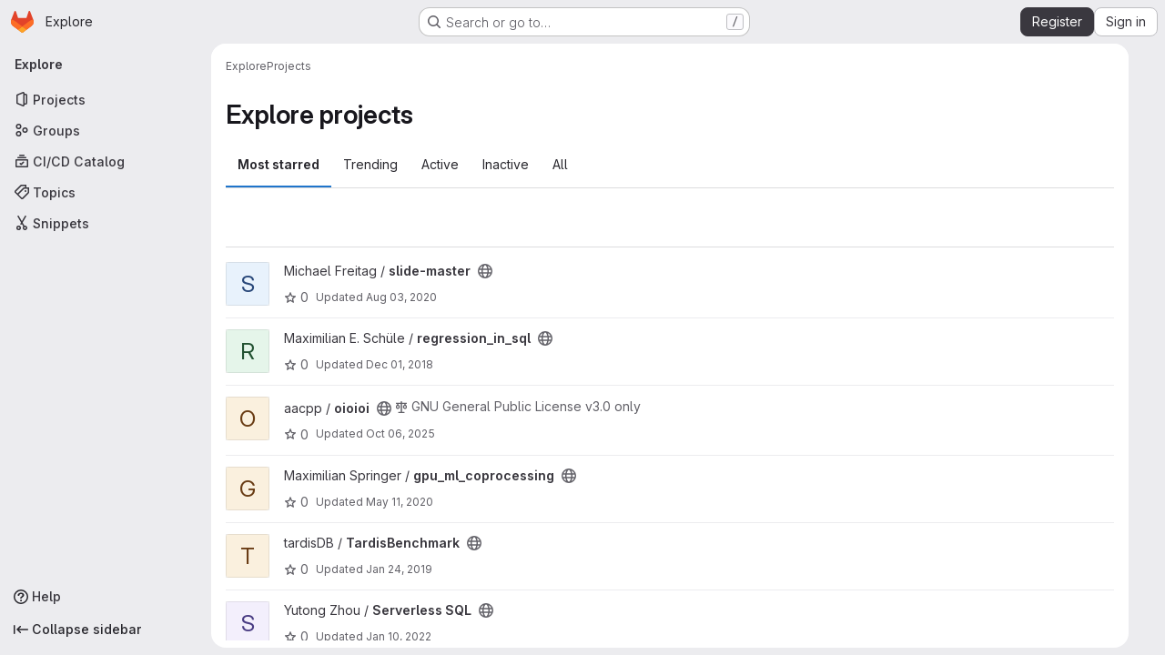

--- FILE ---
content_type: text/html; charset=utf-8
request_url: https://gitlab.db.in.tum.de/explore/projects/starred?archived=true&language=9&sort=created_asc
body_size: 10230
content:
<!DOCTYPE html>
<html class="gl-system ui-neutral with-top-bar with-header application-chrome page-with-panels with-gl-container-queries " lang="en">
<head prefix="og: http://ogp.me/ns#">
<meta charset="utf-8">
<meta content="IE=edge" http-equiv="X-UA-Compatible">
<meta content="width=device-width, initial-scale=1" name="viewport">
<title>Explore projects · GitLab</title>
<script>
//<![CDATA[
window.gon={};gon.api_version="v4";gon.default_avatar_url="https://gitlab.db.in.tum.de/assets/no_avatar-849f9c04a3a0d0cea2424ae97b27447dc64a7dbfae83c036c45b403392f0e8ba.png";gon.max_file_size=10;gon.asset_host=null;gon.webpack_public_path="/assets/webpack/";gon.relative_url_root="";gon.user_color_mode="gl-system";gon.user_color_scheme="white";gon.markdown_surround_selection=null;gon.markdown_automatic_lists=null;gon.markdown_maintain_indentation=null;gon.math_rendering_limits_enabled=true;gon.allow_immediate_namespaces_deletion=true;gon.recaptcha_api_server_url="https://www.recaptcha.net/recaptcha/api.js";gon.recaptcha_sitekey="";gon.gitlab_url="https://gitlab.db.in.tum.de";gon.promo_url="https://about.gitlab.com";gon.forum_url="https://forum.gitlab.com";gon.docs_url="https://docs.gitlab.com";gon.revision="7ad50626fc9";gon.feature_category="groups_and_projects";gon.gitlab_logo="/assets/gitlab_logo-2957169c8ef64c58616a1ac3f4fc626e8a35ce4eb3ed31bb0d873712f2a041a0.png";gon.secure=true;gon.sprite_icons="/assets/icons-4c8dcc4ae95b72054c5ab1467cf841cbe8c4717ac179b67e7e1f80a72d92038a.svg";gon.sprite_file_icons="/assets/file_icons/file_icons-90de312d3dbe794a19dee8aee171f184ff69ca9c9cf9fe37e8b254e84c3a1543.svg";gon.illustrations_path="/images/illustrations.svg";gon.emoji_sprites_css_path="/assets/emoji_sprites-bd26211944b9d072037ec97cb138f1a52cd03ef185cd38b8d1fcc963245199a1.css";gon.emoji_backend_version=4;gon.gridstack_css_path="/assets/lazy_bundles/gridstack-f42069e5c7b1542688660592b48f2cbd86e26b77030efd195d124dbd8fe64434.css";gon.test_env=false;gon.disable_animations=false;gon.suggested_label_colors={"#cc338b":"Magenta-pink","#dc143c":"Crimson","#c21e56":"Rose red","#cd5b45":"Dark coral","#ed9121":"Carrot orange","#eee600":"Titanium yellow","#009966":"Green-cyan","#8fbc8f":"Dark sea green","#6699cc":"Blue-gray","#e6e6fa":"Lavender","#9400d3":"Dark violet","#330066":"Deep violet","#36454f":"Charcoal grey","#808080":"Gray"};gon.first_day_of_week=0;gon.time_display_relative=true;gon.time_display_format=0;gon.ee=false;gon.jh=false;gon.dot_com=false;gon.uf_error_prefix="UF";gon.pat_prefix="glpat-";gon.keyboard_shortcuts_enabled=true;gon.broadcast_message_dismissal_path=null;gon.diagramsnet_url="https://embed.diagrams.net";gon.features={"uiForOrganizations":false,"organizationSwitching":false,"findAndReplace":false,"removeMonitorMetrics":true,"workItemViewForIssues":true,"newProjectCreationForm":false,"workItemsClientSideBoards":false,"glqlWorkItems":true,"glqlAggregation":false,"glqlTypescript":false,"paneledView":true,"archiveGroup":false,"accessibleLoadingButton":false,"projectStudioEnabled":true};
//]]>
</script>

<script>
//<![CDATA[
const root = document.documentElement;
if (window.matchMedia('(prefers-color-scheme: dark)').matches) {
  root.classList.add('gl-dark');
}

window.matchMedia('(prefers-color-scheme: dark)').addEventListener('change', (e) => {
  if (e.matches) {
    root.classList.add('gl-dark');
  } else {
    root.classList.remove('gl-dark');
  }
});

//]]>
</script>




<meta content="light dark" name="color-scheme">
<link rel="stylesheet" href="/assets/application-59ae9d4e7b7d01e8999df286773289ffa474123a7b129150e7e77fa443e2c2e4.css" media="(prefers-color-scheme: light)" />
<link rel="stylesheet" href="/assets/application_dark-18c1dccdcc67b178f5f5ced6b712949c6bf7c7c7232d218b2b630b7bb6a7c047.css" media="(prefers-color-scheme: dark)" />
<link rel="stylesheet" href="/assets/page_bundles/projects-5ff1d9a4f328199704b89fcdbf5501b932b19e481ac1139171ece972e7cf4c7f.css" /><link rel="stylesheet" href="/assets/page_bundles/commit_description-9e7efe20f0cef17d0606edabfad0418e9eb224aaeaa2dae32c817060fa60abcc.css" /><link rel="stylesheet" href="/assets/page_bundles/work_items-9f34e9e1785e95144a97edb25299b8dd0d2e641f7efb2d8b7bea3717104ed8f2.css" /><link rel="stylesheet" href="/assets/page_bundles/notes_shared-a4dff941637ebef2cf76105ce3c2b1b2cb2c523f2af7710be4e47d6892e03c41.css" />
<link rel="stylesheet" href="/assets/tailwind_cqs-de28f8d90ad9af296011cb3f71159cd95a46c3d2741eb02f3146ede54bf818ca.css" />


<link rel="stylesheet" href="/assets/fonts-deb7ad1d55ca77c0172d8538d53442af63604ff490c74acc2859db295c125bdb.css" />
<link rel="stylesheet" href="/assets/highlight/themes/white-9669e20d2bac0337d55977e9ba6cf7540fcbb9d11ec33b69e51bae1d72e40db3.css" media="(prefers-color-scheme: light)" />
<link rel="stylesheet" href="/assets/highlight/themes/dark-c73a404d1f019e02345db3f656cde81011d1ed7ae616045770ab85f7deac07d6.css" media="(prefers-color-scheme: dark)" />

<script src="/assets/webpack/runtime.2c23d346.bundle.js" defer="defer"></script>
<script src="/assets/webpack/main.cf3ff92e.chunk.js" defer="defer"></script>
<script src="/assets/webpack/tracker.4ac2efa2.chunk.js" defer="defer"></script>
<script>
//<![CDATA[
window.snowplowOptions = {"namespace":"gl","hostname":"gitlab.db.in.tum.de:443","postPath":"/-/collect_events","forceSecureTracker":true,"appId":"gitlab_sm"}

gl = window.gl || {};
gl.snowplowStandardContext = {"schema":"iglu:com.gitlab/gitlab_standard/jsonschema/1-1-7","data":{"environment":"self-managed","source":"gitlab-rails","correlation_id":"01KEK8K22A777WMW3J4WA1W5G5","plan":"free","extra":{},"user_id":null,"global_user_id":null,"user_type":null,"is_gitlab_team_member":null,"namespace_id":null,"ultimate_parent_namespace_id":null,"project_id":null,"feature_enabled_by_namespace_ids":null,"realm":"self-managed","deployment_type":"self-managed","instance_id":"df954583-77ba-43e9-b6c7-0bc2d65a6f62","unique_instance_id":"d05e659c-9c69-5dbc-8bf9-80179bfdcde7","host_name":"gitlab.db.in.tum.de","instance_version":"18.6.2","context_generated_at":"2026-01-10T07:13:10.439+01:00"}}
gl.snowplowPseudonymizedPageUrl = "https://gitlab.db.in.tum.de/explore/projects/starred?archived=masked_archived\u0026language=masked_language\u0026sort=masked_sort";
gl.maskedDefaultReferrerUrl = null;
gl.ga4MeasurementId = 'G-ENFH3X7M5Y';
gl.duoEvents = [];
gl.onlySendDuoEvents = true;


//]]>
</script>
<link rel="preload" href="/assets/application-59ae9d4e7b7d01e8999df286773289ffa474123a7b129150e7e77fa443e2c2e4.css" as="style" type="text/css">
<link rel="preload" href="/assets/highlight/themes/white-9669e20d2bac0337d55977e9ba6cf7540fcbb9d11ec33b69e51bae1d72e40db3.css" as="style" type="text/css">




<script src="/assets/webpack/commons-pages.groups.new-pages.import.gitlab_projects.new-pages.import.manifest.new-pages.projects.n-44c6c18e.b4d27aad.chunk.js" defer="defer"></script>
<script src="/assets/webpack/commons-pages.projects.feature_flags.edit-pages.projects.feature_flags.new-super_sidebar.e5aafe46.chunk.js" defer="defer"></script>
<script src="/assets/webpack/commons-pages.search.show-super_sidebar.7d2ba26f.chunk.js" defer="defer"></script>
<script src="/assets/webpack/super_sidebar.f8a8763b.chunk.js" defer="defer"></script>
<script src="/assets/webpack/commons-pages.admin.abuse_reports-pages.admin.abuse_reports.show-pages.admin.credentials-pages.admin-dde006c0.32075bec.chunk.js" defer="defer"></script>
<script src="/assets/webpack/commons-pages.admin.abuse_reports-pages.admin.abuse_reports.show-pages.admin.groups.index-pages.admi-2872c637.e3ce6637.chunk.js" defer="defer"></script>
<script src="/assets/webpack/commons-pages.admin.groups.index-pages.admin.projects.index-pages.dashboard.groups.index-pages.dashb-6a77819a.839ea14a.chunk.js" defer="defer"></script>
<script src="/assets/webpack/pages.explore.projects.866e49f7.chunk.js" defer="defer"></script>

<meta content="object" property="og:type">
<meta content="GitLab" property="og:site_name">
<meta content="Explore projects · GitLab" property="og:title">
<meta content="Chair for Database Systems" property="og:description">
<meta content="https://gitlab.db.in.tum.de/assets/twitter_card-570ddb06edf56a2312253c5872489847a0f385112ddbcd71ccfa1570febab5d2.jpg" property="og:image">
<meta content="64" property="og:image:width">
<meta content="64" property="og:image:height">
<meta content="https://gitlab.db.in.tum.de/explore/projects/starred?archived=true&amp;language=9&amp;sort=created_asc" property="og:url">
<meta content="summary" property="twitter:card">
<meta content="Explore projects · GitLab" property="twitter:title">
<meta content="Chair for Database Systems" property="twitter:description">
<meta content="https://gitlab.db.in.tum.de/assets/twitter_card-570ddb06edf56a2312253c5872489847a0f385112ddbcd71ccfa1570febab5d2.jpg" property="twitter:image">

<meta name="csrf-param" content="authenticity_token" />
<meta name="csrf-token" content="ohBxZ-0-LbzPquQMvq0j9OztsoCkQgFydnyM8RSYswH-h81jQA3VPzP1PH_wj9kwfQedFtk6rvVnr1B4dTvvbw" />
<meta name="csp-nonce" />
<meta name="action-cable-url" content="/-/cable" />
<link href="/-/manifest.json" rel="manifest">
<link rel="icon" type="image/png" href="/assets/favicon-72a2cad5025aa931d6ea56c3201d1f18e68a8cd39788c7c80d5b2b82aa5143ef.png" id="favicon" data-original-href="/assets/favicon-72a2cad5025aa931d6ea56c3201d1f18e68a8cd39788c7c80d5b2b82aa5143ef.png" />
<link rel="apple-touch-icon" type="image/x-icon" href="/assets/apple-touch-icon-b049d4bc0dd9626f31db825d61880737befc7835982586d015bded10b4435460.png" />
<link href="/search/opensearch.xml" rel="search" title="Search GitLab" type="application/opensearchdescription+xml">




<meta content="Chair for Database Systems" name="description">
<meta content="#ececef" name="theme-color">
</head>

<body class="tab-width-8 gl-browser-chrome gl-platform-mac " data-page="explore:projects:starred" data-project-studio-available="true" data-project-studio-enabled="true">
<div id="js-tooltips-container"></div>

<script>
//<![CDATA[
gl = window.gl || {};
gl.client = {"isChrome":true,"isMac":true};


//]]>
</script>


<header class="super-topbar js-super-topbar"></header>
<div class="layout-page page-with-super-sidebar">
<script>
//<![CDATA[
const outer = document.createElement('div');
outer.style.visibility = 'hidden';
outer.style.overflow = 'scroll';
document.body.appendChild(outer);
const inner = document.createElement('div');
outer.appendChild(inner);
const scrollbarWidth = outer.offsetWidth - inner.offsetWidth;
outer.parentNode.removeChild(outer);
document.documentElement.style.setProperty('--scrollbar-width', `${scrollbarWidth}px`);

//]]>
</script><aside class="js-super-sidebar super-sidebar super-sidebar-loading" data-command-palette="{}" data-force-desktop-expanded-sidebar="" data-is-saas="false" data-root-path="/" data-sidebar="{&quot;is_logged_in&quot;:false,&quot;compare_plans_url&quot;:&quot;https://about.gitlab.com/pricing&quot;,&quot;context_switcher_links&quot;:[{&quot;title&quot;:&quot;Explore&quot;,&quot;link&quot;:&quot;/explore&quot;,&quot;icon&quot;:&quot;compass&quot;}],&quot;current_menu_items&quot;:[{&quot;id&quot;:&quot;projects_menu&quot;,&quot;title&quot;:&quot;Projects&quot;,&quot;icon&quot;:&quot;project&quot;,&quot;avatar_shape&quot;:&quot;rect&quot;,&quot;link&quot;:&quot;/explore/projects/starred&quot;,&quot;is_active&quot;:true,&quot;items&quot;:[],&quot;separated&quot;:false},{&quot;id&quot;:&quot;groups_menu&quot;,&quot;title&quot;:&quot;Groups&quot;,&quot;icon&quot;:&quot;group&quot;,&quot;avatar_shape&quot;:&quot;rect&quot;,&quot;link&quot;:&quot;/explore/groups&quot;,&quot;is_active&quot;:false,&quot;items&quot;:[],&quot;separated&quot;:false},{&quot;id&quot;:&quot;catalog_menu&quot;,&quot;title&quot;:&quot;CI/CD Catalog&quot;,&quot;icon&quot;:&quot;catalog-checkmark&quot;,&quot;avatar_shape&quot;:&quot;rect&quot;,&quot;link&quot;:&quot;/explore/catalog&quot;,&quot;is_active&quot;:false,&quot;items&quot;:[],&quot;separated&quot;:false},{&quot;id&quot;:&quot;topics_menu&quot;,&quot;title&quot;:&quot;Topics&quot;,&quot;icon&quot;:&quot;labels&quot;,&quot;avatar_shape&quot;:&quot;rect&quot;,&quot;link&quot;:&quot;/explore/projects/topics&quot;,&quot;is_active&quot;:false,&quot;items&quot;:[],&quot;separated&quot;:false},{&quot;id&quot;:&quot;snippets_menu&quot;,&quot;title&quot;:&quot;Snippets&quot;,&quot;icon&quot;:&quot;snippet&quot;,&quot;avatar_shape&quot;:&quot;rect&quot;,&quot;link&quot;:&quot;/explore/snippets&quot;,&quot;is_active&quot;:false,&quot;items&quot;:[],&quot;separated&quot;:false}],&quot;current_context_header&quot;:&quot;Explore&quot;,&quot;support_path&quot;:&quot;https://about.gitlab.com/get-help/&quot;,&quot;docs_path&quot;:&quot;/help/docs&quot;,&quot;display_whats_new&quot;:false,&quot;show_version_check&quot;:null,&quot;search&quot;:{&quot;search_path&quot;:&quot;/search&quot;,&quot;issues_path&quot;:&quot;/dashboard/issues&quot;,&quot;mr_path&quot;:&quot;/dashboard/merge_requests&quot;,&quot;autocomplete_path&quot;:&quot;/search/autocomplete&quot;,&quot;settings_path&quot;:&quot;/search/settings&quot;,&quot;search_context&quot;:{&quot;for_snippets&quot;:null}},&quot;panel_type&quot;:&quot;explore&quot;,&quot;shortcut_links&quot;:[{&quot;title&quot;:&quot;Snippets&quot;,&quot;href&quot;:&quot;/explore/snippets&quot;,&quot;css_class&quot;:&quot;dashboard-shortcuts-snippets&quot;},{&quot;title&quot;:&quot;Groups&quot;,&quot;href&quot;:&quot;/explore/groups&quot;,&quot;css_class&quot;:&quot;dashboard-shortcuts-groups&quot;},{&quot;title&quot;:&quot;Projects&quot;,&quot;href&quot;:&quot;/explore/projects/starred&quot;,&quot;css_class&quot;:&quot;dashboard-shortcuts-projects&quot;}],&quot;terms&quot;:null,&quot;sign_in_visible&quot;:&quot;true&quot;,&quot;allow_signup&quot;:&quot;true&quot;,&quot;new_user_registration_path&quot;:&quot;/users/sign_up&quot;,&quot;sign_in_path&quot;:&quot;/users/sign_in?redirect_to_referer=yes&quot;}"></aside>


<div class="panels-container gl-flex gl-gap-3">
<div class="content-panels gl-flex-1 gl-w-full gl-flex gl-gap-3 gl-relative js-content-panels gl-@container/content-panels">
<div class="js-static-panel static-panel content-wrapper gl-relative paneled-view gl-flex-1 gl-overflow-y-auto gl-bg-default" id="static-panel-portal">
<div class="panel-header">
<div class="broadcast-wrapper">



</div>
<div class="top-bar-fixed container-fluid gl-rounded-t-lg gl-sticky gl-top-0 gl-left-0 gl-mx-0 gl-w-full" data-testid="top-bar">
<div class="top-bar-container gl-flex gl-items-center gl-gap-2">
<div class="gl-grow gl-basis-0 gl-flex gl-items-center gl-justify-start gl-gap-3">
<script type="application/ld+json">
{"@context":"https://schema.org","@type":"BreadcrumbList","itemListElement":[{"@type":"ListItem","position":1,"name":"Explore","item":"https://gitlab.db.in.tum.de/explore"},{"@type":"ListItem","position":2,"name":"Projects","item":"https://gitlab.db.in.tum.de/explore/projects/starred?archived=true\u0026language=9\u0026sort=created_asc"}]}


</script>
<div data-testid="breadcrumb-links" id="js-vue-page-breadcrumbs-wrapper">
<div data-breadcrumbs-json="[{&quot;text&quot;:&quot;Explore&quot;,&quot;href&quot;:&quot;/explore&quot;,&quot;avatarPath&quot;:null},{&quot;text&quot;:&quot;Projects&quot;,&quot;href&quot;:&quot;/explore/projects/starred?archived=true\u0026language=9\u0026sort=created_asc&quot;,&quot;avatarPath&quot;:null}]" id="js-vue-page-breadcrumbs"></div>
<div id="js-injected-page-breadcrumbs"></div>
<div id="js-page-breadcrumbs-extra"></div>
</div>


</div>

</div>
</div>

</div>
<div class="panel-content">
<div class="panel-content-inner js-static-panel-inner">
<div class="alert-wrapper alert-wrapper-top-space gl-flex gl-flex-col gl-gap-3 container-fluid container-limited">






















</div>

<div class="container-fluid container-limited ">
<main class="content gl-@container/panel" id="content-body">
<div id="js-drawer-container"></div>
<div class="flash-container flash-container-page sticky" data-testid="flash-container">
<div id="js-global-alerts"></div>
</div>





<div class="page-title-holder gl-flex gl-items-center" data-testid="explore-projects-title">
<h1 class="page-title gl-text-size-h-display">Explore projects</h1>
<div class="page-title-controls">
</div>
</div>

<div class="gl-flex">
<ul class="gl-flex gl-grow gl-border-none nav gl-tabs-nav" role="tablist"><li role="presentation" class="nav-item"><a data-event-tracking="click_tab_projects_explore" data-event-label="Most starred" role="tab" class="nav-link gl-tab-nav-item active gl-tab-nav-item-active" href="/explore/projects/starred">Most starred</a></li>
<li role="presentation" class="nav-item"><a data-event-tracking="click_tab_projects_explore" data-event-label="Trending" role="tab" class="nav-link gl-tab-nav-item" href="/explore/projects/trending">Trending</a></li>
<li role="presentation" class="nav-item"><a data-event-tracking="click_tab_projects_explore" data-event-label="Active" role="tab" class="nav-link gl-tab-nav-item" href="/explore/projects">Active</a></li>
<li role="presentation" class="nav-item"><a data-event-tracking="click_tab_projects_explore" data-event-label="Inactive" role="tab" class="nav-link gl-tab-nav-item" href="/explore/projects?archived=only">Inactive</a></li>
<li role="presentation" class="nav-item"><a data-event-tracking="click_tab_projects_explore" data-event-label="All" role="tab" class="nav-link gl-tab-nav-item" href="/explore/projects?archived=true">All</a></li>
</ul></div>
<div class="gl-py-5 gl-border-t gl-border-b" data-app-data="{&quot;initial_sort&quot;:&quot;created_asc&quot;,&quot;programming_languages&quot;:[{&quot;id&quot;:88,&quot;name&quot;:&quot;BibTeX&quot;,&quot;color&quot;:&quot;#778899&quot;,&quot;created_at&quot;:&quot;2023-01-18T13:26:37.772+01:00&quot;},{&quot;id&quot;:10,&quot;name&quot;:&quot;C&quot;,&quot;color&quot;:&quot;#555555&quot;,&quot;created_at&quot;:&quot;2018-10-22T11:22:59.797+02:00&quot;},{&quot;id&quot;:6,&quot;name&quot;:&quot;C++&quot;,&quot;color&quot;:&quot;#f34b7d&quot;,&quot;created_at&quot;:&quot;2018-10-22T09:23:40.346+02:00&quot;},{&quot;id&quot;:7,&quot;name&quot;:&quot;CMake&quot;,&quot;color&quot;:&quot;#e7efda&quot;,&quot;created_at&quot;:&quot;2018-10-22T09:23:40.358+02:00&quot;},{&quot;id&quot;:2,&quot;name&quot;:&quot;CSS&quot;,&quot;color&quot;:&quot;#563d7c&quot;,&quot;created_at&quot;:&quot;2018-10-22T08:17:16.566+02:00&quot;},{&quot;id&quot;:47,&quot;name&quot;:&quot;Dockerfile&quot;,&quot;color&quot;:&quot;#384d54&quot;,&quot;created_at&quot;:&quot;2019-05-23T09:30:41.748+02:00&quot;},{&quot;id&quot;:37,&quot;name&quot;:&quot;Go&quot;,&quot;color&quot;:&quot;#00ADD8&quot;,&quot;created_at&quot;:&quot;2018-12-18T23:59:01.050+01:00&quot;},{&quot;id&quot;:4,&quot;name&quot;:&quot;HTML&quot;,&quot;color&quot;:&quot;#e34c26&quot;,&quot;created_at&quot;:&quot;2018-10-22T08:17:16.590+02:00&quot;},{&quot;id&quot;:18,&quot;name&quot;:&quot;Java&quot;,&quot;color&quot;:&quot;#b07219&quot;,&quot;created_at&quot;:&quot;2018-10-26T14:51:51.179+02:00&quot;},{&quot;id&quot;:3,&quot;name&quot;:&quot;JavaScript&quot;,&quot;color&quot;:&quot;#f1e05a&quot;,&quot;created_at&quot;:&quot;2018-10-22T08:17:16.578+02:00&quot;},{&quot;id&quot;:25,&quot;name&quot;:&quot;Jupyter Notebook&quot;,&quot;color&quot;:&quot;#DA5B0B&quot;,&quot;created_at&quot;:&quot;2018-11-09T19:03:21.159+01:00&quot;},{&quot;id&quot;:14,&quot;name&quot;:&quot;Lex&quot;,&quot;color&quot;:&quot;#DBCA00&quot;,&quot;created_at&quot;:&quot;2018-10-23T12:33:40.300+02:00&quot;},{&quot;id&quot;:46,&quot;name&quot;:&quot;LLVM&quot;,&quot;color&quot;:&quot;#185619&quot;,&quot;created_at&quot;:&quot;2019-04-18T13:39:19.919+02:00&quot;},{&quot;id&quot;:12,&quot;name&quot;:&quot;Makefile&quot;,&quot;color&quot;:&quot;#427819&quot;,&quot;created_at&quot;:&quot;2018-10-22T11:54:45.404+02:00&quot;},{&quot;id&quot;:132,&quot;name&quot;:&quot;OpenCL&quot;,&quot;color&quot;:&quot;#ed2e2d&quot;,&quot;created_at&quot;:&quot;2025-06-10T02:17:04.274+02:00&quot;},{&quot;id&quot;:39,&quot;name&quot;:&quot;PLpgSQL&quot;,&quot;color&quot;:&quot;#a370b2&quot;,&quot;created_at&quot;:&quot;2019-01-30T21:27:19.677+01:00&quot;},{&quot;id&quot;:8,&quot;name&quot;:&quot;Python&quot;,&quot;color&quot;:&quot;#3572A5&quot;,&quot;created_at&quot;:&quot;2018-10-22T11:02:25.670+02:00&quot;},{&quot;id&quot;:28,&quot;name&quot;:&quot;R&quot;,&quot;color&quot;:&quot;#198CE7&quot;,&quot;created_at&quot;:&quot;2018-11-21T14:43:21.955+01:00&quot;},{&quot;id&quot;:30,&quot;name&quot;:&quot;Rust&quot;,&quot;color&quot;:&quot;#dea584&quot;,&quot;created_at&quot;:&quot;2018-12-04T14:47:04.072+01:00&quot;},{&quot;id&quot;:36,&quot;name&quot;:&quot;Scala&quot;,&quot;color&quot;:&quot;#c22d40&quot;,&quot;created_at&quot;:&quot;2018-12-13T09:54:05.196+01:00&quot;},{&quot;id&quot;:5,&quot;name&quot;:&quot;Shell&quot;,&quot;color&quot;:&quot;#89e051&quot;,&quot;created_at&quot;:&quot;2018-10-22T08:17:16.602+02:00&quot;},{&quot;id&quot;:9,&quot;name&quot;:&quot;TeX&quot;,&quot;color&quot;:&quot;#3D6117&quot;,&quot;created_at&quot;:&quot;2018-10-22T11:22:59.791+02:00&quot;},{&quot;id&quot;:87,&quot;name&quot;:&quot;TSX&quot;,&quot;color&quot;:&quot;#3178c6&quot;,&quot;created_at&quot;:&quot;2023-01-18T11:55:35.083+01:00&quot;},{&quot;id&quot;:1,&quot;name&quot;:&quot;TypeScript&quot;,&quot;color&quot;:&quot;#2b7489&quot;,&quot;created_at&quot;:&quot;2018-10-22T08:17:16.558+02:00&quot;},{&quot;id&quot;:15,&quot;name&quot;:&quot;Yacc&quot;,&quot;color&quot;:&quot;#4B6C4B&quot;,&quot;created_at&quot;:&quot;2018-10-23T12:33:40.312+02:00&quot;}],&quot;paths_to_exclude_sort_on&quot;:[&quot;/explore/projects/starred&quot;,&quot;/explore&quot;]}" id="js-projects-filtered-search-and-sort">
<div class="gl-h-7"></div>
</div>

<div class="js-projects-list-holder" data-testid="projects-list">
<ul class="projects-list gl-text-subtle gl-w-full gl-my-2 explore">
<li class="project-row">
<div class="project-cell gl-w-11">
<a class="project" href="/freitag/slide-master"><span class="gl-sr-only">
View slide-master project
</span>
<div aria-hidden="true" class="gl-avatar gl-avatar-s48  !gl-rounded-base gl-avatar-identicon gl-avatar-identicon-bg4">
S
</div>

</a></div>
<div class="project-cell @sm/panel:gl-flex gl-items-center !gl-align-middle">
<div class="project-details gl-pr-9 gl-sm-pr-0 gl-w-full gl-flex gl-flex-col" data-qa-project-name="slide-master" data-testid="project-content">
<div class="gl-flex gl-items-baseline gl-flex-wrap">
<h2 class="gl-text-base gl-leading-20 gl-my-0 gl-wrap-anywhere">
<a class="gl-text-default hover:gl-text-default gl-mr-3 js-prefetch-document" title="slide-master" href="/freitag/slide-master"><span class="namespace-name gl-font-normal">
Michael Freitag
/
</span>
<span class="project-name">slide-master</span>
</a></h2>
<button class="has-tooltip gl-border-0 gl-bg-transparent gl-p-0 gl-leading-0 gl-text-inherit gl-mr-2" data-container="body" data-placement="top" title="Public - The project can be accessed without any authentication." type="button" aria-label="Public - The project can be accessed without any authentication."><svg class="s16 gl-fill-icon-subtle" data-testid="earth-icon"><use href="/assets/icons-4c8dcc4ae95b72054c5ab1467cf841cbe8c4717ac179b67e7e1f80a72d92038a.svg#earth"></use></svg></button>
</div>

<div class="gl-flex gl-items-center gl-mt-3 @sm/panel:gl-flex !gl-align-middle @sm/panel:!gl-hidden">
<div class="controls gl-flex gl-items-center">

<a class="gl-flex gl-items-center !gl-text-inherit icon-wrapper has-tooltip stars" title="Stars" data-container="body" data-placement="top" href="/freitag/slide-master/-/starrers"><svg class="s14 gl-mr-2" data-testid="star-o-icon"><use href="/assets/icons-4c8dcc4ae95b72054c5ab1467cf841cbe8c4717ac179b67e7e1f80a72d92038a.svg#star-o"></use></svg>
0
</a></div>
<div class="updated-note gl-text-sm gl-ml-3 gl-sm-ml-0">
<span>
Updated
<time class="js-timeago" title="Aug 3, 2020 10:37am" datetime="2020-08-03T08:37:49Z" tabindex="0" aria-label="Aug 3, 2020 10:37am" data-toggle="tooltip" data-placement="top" data-container="body">Aug 03, 2020</time>
</span>
</div>

</div>
</div>
</div>
<div class="project-cell project-controls gl-text-subtle @sm/panel:gl-flex gl-items-center !gl-align-middle !gl-hidden @sm/panel:!gl-table-cell" data-testid="project_controls">
<div class="controls gl-flex gl-items-center gl-mb-2 gl-gap-4 !gl-pr-0 !gl-justify-end">

<a class="gl-flex gl-items-center !gl-text-inherit icon-wrapper has-tooltip stars" title="Stars" data-container="body" data-placement="top" aria-label="slide-master has 0 stars" href="/freitag/slide-master/-/starrers"><svg class="s14 gl-mr-2" data-testid="star-o-icon"><use href="/assets/icons-4c8dcc4ae95b72054c5ab1467cf841cbe8c4717ac179b67e7e1f80a72d92038a.svg#star-o"></use></svg>
0
</a><a class="gl-flex gl-items-center !gl-text-inherit icon-wrapper has-tooltip forks" title="Forks" data-container="body" data-placement="top" aria-label="slide-master has 0 forks" href="/freitag/slide-master/-/forks"><svg class="s14 gl-mr-2" data-testid="fork-icon"><use href="/assets/icons-4c8dcc4ae95b72054c5ab1467cf841cbe8c4717ac179b67e7e1f80a72d92038a.svg#fork"></use></svg>
0
</a><a class="gl-flex gl-items-center !gl-text-inherit icon-wrapper has-tooltip merge-requests" title="Merge requests" data-container="body" data-placement="top" aria-label="slide-master has 0 open merge requests" href="/freitag/slide-master/-/merge_requests"><svg class="s14 gl-mr-2" data-testid="merge-request-icon"><use href="/assets/icons-4c8dcc4ae95b72054c5ab1467cf841cbe8c4717ac179b67e7e1f80a72d92038a.svg#merge-request"></use></svg>
0
</a><a class="gl-flex gl-items-center !gl-text-inherit icon-wrapper has-tooltip issues" title="Issues" data-container="body" data-placement="top" aria-label="slide-master has 0 open issues" href="/freitag/slide-master/-/issues"><svg class="s14 gl-mr-2" data-testid="issue-type-issue-icon"><use href="/assets/icons-4c8dcc4ae95b72054c5ab1467cf841cbe8c4717ac179b67e7e1f80a72d92038a.svg#issue-type-issue"></use></svg>
0
</a>
</div>
<div class="updated-note gl-text-sm gl-whitespace-nowrap gl-justify-end">
<span>
Updated
<time class="js-timeago" title="Aug 3, 2020 10:37am" datetime="2020-08-03T08:37:49Z" tabindex="0" aria-label="Aug 3, 2020 10:37am" data-toggle="tooltip" data-placement="top" data-container="body">Aug 03, 2020</time>
</span>
</div>
</div>
</li>

<li class="project-row">
<div class="project-cell gl-w-11">
<a class="project" href="/MaxEmanuel/regression_in_sql"><span class="gl-sr-only">
View regression_in_sql project
</span>
<div aria-hidden="true" class="gl-avatar gl-avatar-s48  !gl-rounded-base gl-avatar-identicon gl-avatar-identicon-bg5">
R
</div>

</a></div>
<div class="project-cell @sm/panel:gl-flex gl-items-center !gl-align-middle">
<div class="project-details gl-pr-9 gl-sm-pr-0 gl-w-full gl-flex gl-flex-col" data-qa-project-name="regression_in_sql" data-testid="project-content">
<div class="gl-flex gl-items-baseline gl-flex-wrap">
<h2 class="gl-text-base gl-leading-20 gl-my-0 gl-wrap-anywhere">
<a class="gl-text-default hover:gl-text-default gl-mr-3 js-prefetch-document" title="regression_in_sql" href="/MaxEmanuel/regression_in_sql"><span class="namespace-name gl-font-normal">
Maximilian E. Schüle
/
</span>
<span class="project-name">regression_in_sql</span>
</a></h2>
<button class="has-tooltip gl-border-0 gl-bg-transparent gl-p-0 gl-leading-0 gl-text-inherit gl-mr-2" data-container="body" data-placement="top" title="Public - The project can be accessed without any authentication." type="button" aria-label="Public - The project can be accessed without any authentication."><svg class="s16 gl-fill-icon-subtle" data-testid="earth-icon"><use href="/assets/icons-4c8dcc4ae95b72054c5ab1467cf841cbe8c4717ac179b67e7e1f80a72d92038a.svg#earth"></use></svg></button>
</div>

<div class="gl-flex gl-items-center gl-mt-3 @sm/panel:gl-flex !gl-align-middle @sm/panel:!gl-hidden">
<div class="controls gl-flex gl-items-center">

<a class="gl-flex gl-items-center !gl-text-inherit icon-wrapper has-tooltip stars" title="Stars" data-container="body" data-placement="top" href="/MaxEmanuel/regression_in_sql/-/starrers"><svg class="s14 gl-mr-2" data-testid="star-o-icon"><use href="/assets/icons-4c8dcc4ae95b72054c5ab1467cf841cbe8c4717ac179b67e7e1f80a72d92038a.svg#star-o"></use></svg>
0
</a></div>
<div class="updated-note gl-text-sm gl-ml-3 gl-sm-ml-0">
<span>
Updated
<time class="js-timeago" title="Dec 1, 2018 6:41pm" datetime="2018-12-01T17:41:01Z" tabindex="0" aria-label="Dec 1, 2018 6:41pm" data-toggle="tooltip" data-placement="top" data-container="body">Dec 01, 2018</time>
</span>
</div>

</div>
</div>
</div>
<div class="project-cell project-controls gl-text-subtle @sm/panel:gl-flex gl-items-center !gl-align-middle !gl-hidden @sm/panel:!gl-table-cell" data-testid="project_controls">
<div class="controls gl-flex gl-items-center gl-mb-2 gl-gap-4 !gl-pr-0 !gl-justify-end">

<a class="gl-flex gl-items-center !gl-text-inherit icon-wrapper has-tooltip stars" title="Stars" data-container="body" data-placement="top" aria-label="regression_in_sql has 0 stars" href="/MaxEmanuel/regression_in_sql/-/starrers"><svg class="s14 gl-mr-2" data-testid="star-o-icon"><use href="/assets/icons-4c8dcc4ae95b72054c5ab1467cf841cbe8c4717ac179b67e7e1f80a72d92038a.svg#star-o"></use></svg>
0
</a><a class="gl-flex gl-items-center !gl-text-inherit icon-wrapper has-tooltip forks" title="Forks" data-container="body" data-placement="top" aria-label="regression_in_sql has 0 forks" href="/MaxEmanuel/regression_in_sql/-/forks"><svg class="s14 gl-mr-2" data-testid="fork-icon"><use href="/assets/icons-4c8dcc4ae95b72054c5ab1467cf841cbe8c4717ac179b67e7e1f80a72d92038a.svg#fork"></use></svg>
0
</a><a class="gl-flex gl-items-center !gl-text-inherit icon-wrapper has-tooltip merge-requests" title="Merge requests" data-container="body" data-placement="top" aria-label="regression_in_sql has 0 open merge requests" href="/MaxEmanuel/regression_in_sql/-/merge_requests"><svg class="s14 gl-mr-2" data-testid="merge-request-icon"><use href="/assets/icons-4c8dcc4ae95b72054c5ab1467cf841cbe8c4717ac179b67e7e1f80a72d92038a.svg#merge-request"></use></svg>
0
</a><a class="gl-flex gl-items-center !gl-text-inherit icon-wrapper has-tooltip issues" title="Issues" data-container="body" data-placement="top" aria-label="regression_in_sql has 0 open issues" href="/MaxEmanuel/regression_in_sql/-/issues"><svg class="s14 gl-mr-2" data-testid="issue-type-issue-icon"><use href="/assets/icons-4c8dcc4ae95b72054c5ab1467cf841cbe8c4717ac179b67e7e1f80a72d92038a.svg#issue-type-issue"></use></svg>
0
</a>
</div>
<div class="updated-note gl-text-sm gl-whitespace-nowrap gl-justify-end">
<span>
Updated
<time class="js-timeago" title="Dec 1, 2018 6:41pm" datetime="2018-12-01T17:41:01Z" tabindex="0" aria-label="Dec 1, 2018 6:41pm" data-toggle="tooltip" data-placement="top" data-container="body">Dec 01, 2018</time>
</span>
</div>
</div>
</li>

<li class="project-row">
<div class="project-cell gl-w-11">
<a class="project" href="/aacpp/oioioi"><span class="gl-sr-only">
View oioioi project
</span>
<div aria-hidden="true" class="gl-avatar gl-avatar-s48  !gl-rounded-base gl-avatar-identicon gl-avatar-identicon-bg6">
O
</div>

</a></div>
<div class="project-cell @sm/panel:gl-flex gl-items-center !gl-align-middle">
<div class="project-details gl-pr-9 gl-sm-pr-0 gl-w-full gl-flex gl-flex-col" data-qa-project-name="oioioi" data-testid="project-content">
<div class="gl-flex gl-items-baseline gl-flex-wrap">
<h2 class="gl-text-base gl-leading-20 gl-my-0 gl-wrap-anywhere">
<a class="gl-text-default hover:gl-text-default gl-mr-3 js-prefetch-document" title="oioioi" href="/aacpp/oioioi"><span class="namespace-name gl-font-normal">
aacpp
/
</span>
<span class="project-name">oioioi</span>
</a></h2>
<button class="has-tooltip gl-border-0 gl-bg-transparent gl-p-0 gl-leading-0 gl-text-inherit gl-mr-2" data-container="body" data-placement="top" title="Public - The project can be accessed without any authentication." type="button" aria-label="Public - The project can be accessed without any authentication."><svg class="s16 gl-fill-icon-subtle" data-testid="earth-icon"><use href="/assets/icons-4c8dcc4ae95b72054c5ab1467cf841cbe8c4717ac179b67e7e1f80a72d92038a.svg#earth"></use></svg></button>
<span class="gl-inline-flex gl-items-center gl-mr-3">
<svg class="s14 gl-mr-2" data-testid="scale-icon"><use href="/assets/icons-4c8dcc4ae95b72054c5ab1467cf841cbe8c4717ac179b67e7e1f80a72d92038a.svg#scale"></use></svg>
GNU General Public License v3.0 only
</span>
</div>

<div class="gl-flex gl-items-center gl-mt-3 @sm/panel:gl-flex !gl-align-middle @sm/panel:!gl-hidden">
<div class="controls gl-flex gl-items-center">

<a class="gl-flex gl-items-center !gl-text-inherit icon-wrapper has-tooltip stars" title="Stars" data-container="body" data-placement="top" href="/aacpp/oioioi/-/starrers"><svg class="s14 gl-mr-2" data-testid="star-o-icon"><use href="/assets/icons-4c8dcc4ae95b72054c5ab1467cf841cbe8c4717ac179b67e7e1f80a72d92038a.svg#star-o"></use></svg>
0
</a></div>
<div class="updated-note gl-text-sm gl-ml-3 gl-sm-ml-0">
<span>
Updated
<time class="js-timeago" title="Oct 6, 2025 7:58pm" datetime="2025-10-06T17:58:38Z" tabindex="0" aria-label="Oct 6, 2025 7:58pm" data-toggle="tooltip" data-placement="top" data-container="body">Oct 06, 2025</time>
</span>
</div>

</div>
</div>
</div>
<div class="project-cell project-controls gl-text-subtle @sm/panel:gl-flex gl-items-center !gl-align-middle !gl-hidden @sm/panel:!gl-table-cell" data-testid="project_controls">
<div class="controls gl-flex gl-items-center gl-mb-2 gl-gap-4 !gl-pr-0 !gl-justify-end">

<a class="gl-flex gl-items-center !gl-text-inherit icon-wrapper has-tooltip stars" title="Stars" data-container="body" data-placement="top" aria-label="oioioi has 0 stars" href="/aacpp/oioioi/-/starrers"><svg class="s14 gl-mr-2" data-testid="star-o-icon"><use href="/assets/icons-4c8dcc4ae95b72054c5ab1467cf841cbe8c4717ac179b67e7e1f80a72d92038a.svg#star-o"></use></svg>
0
</a><a class="gl-flex gl-items-center !gl-text-inherit icon-wrapper has-tooltip forks" title="Forks" data-container="body" data-placement="top" aria-label="oioioi has 0 forks" href="/aacpp/oioioi/-/forks"><svg class="s14 gl-mr-2" data-testid="fork-icon"><use href="/assets/icons-4c8dcc4ae95b72054c5ab1467cf841cbe8c4717ac179b67e7e1f80a72d92038a.svg#fork"></use></svg>
0
</a><a class="gl-flex gl-items-center !gl-text-inherit icon-wrapper has-tooltip merge-requests" title="Merge requests" data-container="body" data-placement="top" aria-label="oioioi has 0 open merge requests" href="/aacpp/oioioi/-/merge_requests"><svg class="s14 gl-mr-2" data-testid="merge-request-icon"><use href="/assets/icons-4c8dcc4ae95b72054c5ab1467cf841cbe8c4717ac179b67e7e1f80a72d92038a.svg#merge-request"></use></svg>
0
</a><a class="gl-flex gl-items-center !gl-text-inherit icon-wrapper has-tooltip issues" title="Issues" data-container="body" data-placement="top" aria-label="oioioi has 0 open issues" href="/aacpp/oioioi/-/issues"><svg class="s14 gl-mr-2" data-testid="issue-type-issue-icon"><use href="/assets/icons-4c8dcc4ae95b72054c5ab1467cf841cbe8c4717ac179b67e7e1f80a72d92038a.svg#issue-type-issue"></use></svg>
0
</a>
</div>
<div class="updated-note gl-text-sm gl-whitespace-nowrap gl-justify-end">
<span>
Updated
<time class="js-timeago" title="Oct 6, 2025 7:58pm" datetime="2025-10-06T17:58:38Z" tabindex="0" aria-label="Oct 6, 2025 7:58pm" data-toggle="tooltip" data-placement="top" data-container="body">Oct 06, 2025</time>
</span>
</div>
</div>
</li>

<li class="project-row">
<div class="project-cell gl-w-11">
<a class="project" href="/maxspringer/gpu_ml_coprocessing"><span class="gl-sr-only">
View gpu_ml_coprocessing project
</span>
<div aria-hidden="true" class="gl-avatar gl-avatar-s48  !gl-rounded-base gl-avatar-identicon gl-avatar-identicon-bg6">
G
</div>

</a></div>
<div class="project-cell @sm/panel:gl-flex gl-items-center !gl-align-middle">
<div class="project-details gl-pr-9 gl-sm-pr-0 gl-w-full gl-flex gl-flex-col" data-qa-project-name="gpu_ml_coprocessing" data-testid="project-content">
<div class="gl-flex gl-items-baseline gl-flex-wrap">
<h2 class="gl-text-base gl-leading-20 gl-my-0 gl-wrap-anywhere">
<a class="gl-text-default hover:gl-text-default gl-mr-3 js-prefetch-document" title="gpu_ml_coprocessing" href="/maxspringer/gpu_ml_coprocessing"><span class="namespace-name gl-font-normal">
Maximilian Springer
/
</span>
<span class="project-name">gpu_ml_coprocessing</span>
</a></h2>
<button class="has-tooltip gl-border-0 gl-bg-transparent gl-p-0 gl-leading-0 gl-text-inherit gl-mr-2" data-container="body" data-placement="top" title="Public - The project can be accessed without any authentication." type="button" aria-label="Public - The project can be accessed without any authentication."><svg class="s16 gl-fill-icon-subtle" data-testid="earth-icon"><use href="/assets/icons-4c8dcc4ae95b72054c5ab1467cf841cbe8c4717ac179b67e7e1f80a72d92038a.svg#earth"></use></svg></button>
</div>

<div class="gl-flex gl-items-center gl-mt-3 @sm/panel:gl-flex !gl-align-middle @sm/panel:!gl-hidden">
<div class="controls gl-flex gl-items-center">

<a class="gl-flex gl-items-center !gl-text-inherit icon-wrapper has-tooltip stars" title="Stars" data-container="body" data-placement="top" href="/maxspringer/gpu_ml_coprocessing/-/starrers"><svg class="s14 gl-mr-2" data-testid="star-o-icon"><use href="/assets/icons-4c8dcc4ae95b72054c5ab1467cf841cbe8c4717ac179b67e7e1f80a72d92038a.svg#star-o"></use></svg>
0
</a></div>
<div class="updated-note gl-text-sm gl-ml-3 gl-sm-ml-0">
<span>
Updated
<time class="js-timeago" title="May 11, 2020 10:14pm" datetime="2020-05-11T20:14:55Z" tabindex="0" aria-label="May 11, 2020 10:14pm" data-toggle="tooltip" data-placement="top" data-container="body">May 11, 2020</time>
</span>
</div>

</div>
</div>
</div>
<div class="project-cell project-controls gl-text-subtle @sm/panel:gl-flex gl-items-center !gl-align-middle !gl-hidden @sm/panel:!gl-table-cell" data-testid="project_controls">
<div class="controls gl-flex gl-items-center gl-mb-2 gl-gap-4 !gl-pr-0 !gl-justify-end">

<a class="gl-flex gl-items-center !gl-text-inherit icon-wrapper has-tooltip stars" title="Stars" data-container="body" data-placement="top" aria-label="gpu_ml_coprocessing has 0 stars" href="/maxspringer/gpu_ml_coprocessing/-/starrers"><svg class="s14 gl-mr-2" data-testid="star-o-icon"><use href="/assets/icons-4c8dcc4ae95b72054c5ab1467cf841cbe8c4717ac179b67e7e1f80a72d92038a.svg#star-o"></use></svg>
0
</a><a class="gl-flex gl-items-center !gl-text-inherit icon-wrapper has-tooltip forks" title="Forks" data-container="body" data-placement="top" aria-label="gpu_ml_coprocessing has 1 fork" href="/maxspringer/gpu_ml_coprocessing/-/forks"><svg class="s14 gl-mr-2" data-testid="fork-icon"><use href="/assets/icons-4c8dcc4ae95b72054c5ab1467cf841cbe8c4717ac179b67e7e1f80a72d92038a.svg#fork"></use></svg>
1
</a><a class="gl-flex gl-items-center !gl-text-inherit icon-wrapper has-tooltip merge-requests" title="Merge requests" data-container="body" data-placement="top" aria-label="gpu_ml_coprocessing has 0 open merge requests" href="/maxspringer/gpu_ml_coprocessing/-/merge_requests"><svg class="s14 gl-mr-2" data-testid="merge-request-icon"><use href="/assets/icons-4c8dcc4ae95b72054c5ab1467cf841cbe8c4717ac179b67e7e1f80a72d92038a.svg#merge-request"></use></svg>
0
</a><a class="gl-flex gl-items-center !gl-text-inherit icon-wrapper has-tooltip issues" title="Issues" data-container="body" data-placement="top" aria-label="gpu_ml_coprocessing has 0 open issues" href="/maxspringer/gpu_ml_coprocessing/-/issues"><svg class="s14 gl-mr-2" data-testid="issue-type-issue-icon"><use href="/assets/icons-4c8dcc4ae95b72054c5ab1467cf841cbe8c4717ac179b67e7e1f80a72d92038a.svg#issue-type-issue"></use></svg>
0
</a>
</div>
<div class="updated-note gl-text-sm gl-whitespace-nowrap gl-justify-end">
<span>
Updated
<time class="js-timeago" title="May 11, 2020 10:14pm" datetime="2020-05-11T20:14:55Z" tabindex="0" aria-label="May 11, 2020 10:14pm" data-toggle="tooltip" data-placement="top" data-container="body">May 11, 2020</time>
</span>
</div>
</div>
</li>

<li class="project-row">
<div class="project-cell gl-w-11">
<a class="project" href="/tardisDB/TardisBenchmark"><span class="gl-sr-only">
View TardisBenchmark project
</span>
<div aria-hidden="true" class="gl-avatar gl-avatar-s48  !gl-rounded-base gl-avatar-identicon gl-avatar-identicon-bg6">
T
</div>

</a></div>
<div class="project-cell @sm/panel:gl-flex gl-items-center !gl-align-middle">
<div class="project-details gl-pr-9 gl-sm-pr-0 gl-w-full gl-flex gl-flex-col" data-qa-project-name="TardisBenchmark" data-testid="project-content">
<div class="gl-flex gl-items-baseline gl-flex-wrap">
<h2 class="gl-text-base gl-leading-20 gl-my-0 gl-wrap-anywhere">
<a class="gl-text-default hover:gl-text-default gl-mr-3 js-prefetch-document" title="TardisBenchmark" href="/tardisDB/TardisBenchmark"><span class="namespace-name gl-font-normal">
tardisDB
/
</span>
<span class="project-name">TardisBenchmark</span>
</a></h2>
<button class="has-tooltip gl-border-0 gl-bg-transparent gl-p-0 gl-leading-0 gl-text-inherit gl-mr-2" data-container="body" data-placement="top" title="Public - The project can be accessed without any authentication." type="button" aria-label="Public - The project can be accessed without any authentication."><svg class="s16 gl-fill-icon-subtle" data-testid="earth-icon"><use href="/assets/icons-4c8dcc4ae95b72054c5ab1467cf841cbe8c4717ac179b67e7e1f80a72d92038a.svg#earth"></use></svg></button>
</div>

<div class="gl-flex gl-items-center gl-mt-3 @sm/panel:gl-flex !gl-align-middle @sm/panel:!gl-hidden">
<div class="controls gl-flex gl-items-center">

<a class="gl-flex gl-items-center !gl-text-inherit icon-wrapper has-tooltip stars" title="Stars" data-container="body" data-placement="top" href="/tardisDB/TardisBenchmark/-/starrers"><svg class="s14 gl-mr-2" data-testid="star-o-icon"><use href="/assets/icons-4c8dcc4ae95b72054c5ab1467cf841cbe8c4717ac179b67e7e1f80a72d92038a.svg#star-o"></use></svg>
0
</a></div>
<div class="updated-note gl-text-sm gl-ml-3 gl-sm-ml-0">
<span>
Updated
<time class="js-timeago" title="Jan 24, 2019 5:39pm" datetime="2019-01-24T16:39:52Z" tabindex="0" aria-label="Jan 24, 2019 5:39pm" data-toggle="tooltip" data-placement="top" data-container="body">Jan 24, 2019</time>
</span>
</div>

</div>
</div>
</div>
<div class="project-cell project-controls gl-text-subtle @sm/panel:gl-flex gl-items-center !gl-align-middle !gl-hidden @sm/panel:!gl-table-cell" data-testid="project_controls">
<div class="controls gl-flex gl-items-center gl-mb-2 gl-gap-4 !gl-pr-0 !gl-justify-end">

<a class="gl-flex gl-items-center !gl-text-inherit icon-wrapper has-tooltip stars" title="Stars" data-container="body" data-placement="top" aria-label="TardisBenchmark has 0 stars" href="/tardisDB/TardisBenchmark/-/starrers"><svg class="s14 gl-mr-2" data-testid="star-o-icon"><use href="/assets/icons-4c8dcc4ae95b72054c5ab1467cf841cbe8c4717ac179b67e7e1f80a72d92038a.svg#star-o"></use></svg>
0
</a><a class="gl-flex gl-items-center !gl-text-inherit icon-wrapper has-tooltip forks" title="Forks" data-container="body" data-placement="top" aria-label="TardisBenchmark has 0 forks" href="/tardisDB/TardisBenchmark/-/forks"><svg class="s14 gl-mr-2" data-testid="fork-icon"><use href="/assets/icons-4c8dcc4ae95b72054c5ab1467cf841cbe8c4717ac179b67e7e1f80a72d92038a.svg#fork"></use></svg>
0
</a><a class="gl-flex gl-items-center !gl-text-inherit icon-wrapper has-tooltip merge-requests" title="Merge requests" data-container="body" data-placement="top" aria-label="TardisBenchmark has 0 open merge requests" href="/tardisDB/TardisBenchmark/-/merge_requests"><svg class="s14 gl-mr-2" data-testid="merge-request-icon"><use href="/assets/icons-4c8dcc4ae95b72054c5ab1467cf841cbe8c4717ac179b67e7e1f80a72d92038a.svg#merge-request"></use></svg>
0
</a><a class="gl-flex gl-items-center !gl-text-inherit icon-wrapper has-tooltip issues" title="Issues" data-container="body" data-placement="top" aria-label="TardisBenchmark has 0 open issues" href="/tardisDB/TardisBenchmark/-/issues"><svg class="s14 gl-mr-2" data-testid="issue-type-issue-icon"><use href="/assets/icons-4c8dcc4ae95b72054c5ab1467cf841cbe8c4717ac179b67e7e1f80a72d92038a.svg#issue-type-issue"></use></svg>
0
</a>
</div>
<div class="updated-note gl-text-sm gl-whitespace-nowrap gl-justify-end">
<span>
Updated
<time class="js-timeago" title="Jan 24, 2019 5:39pm" datetime="2019-01-24T16:39:52Z" tabindex="0" aria-label="Jan 24, 2019 5:39pm" data-toggle="tooltip" data-placement="top" data-container="body">Jan 24, 2019</time>
</span>
</div>
</div>
</li>

<li class="project-row">
<div class="project-cell gl-w-11">
<a class="project" href="/yutong/serverless-sql"><span class="gl-sr-only">
View Serverless SQL project
</span>
<div aria-hidden="true" class="gl-avatar gl-avatar-s48  !gl-rounded-base gl-avatar-identicon gl-avatar-identicon-bg2">
S
</div>

</a></div>
<div class="project-cell @sm/panel:gl-flex gl-items-center !gl-align-middle">
<div class="project-details gl-pr-9 gl-sm-pr-0 gl-w-full gl-flex gl-flex-col" data-qa-project-name="Serverless SQL" data-testid="project-content">
<div class="gl-flex gl-items-baseline gl-flex-wrap">
<h2 class="gl-text-base gl-leading-20 gl-my-0 gl-wrap-anywhere">
<a class="gl-text-default hover:gl-text-default gl-mr-3 js-prefetch-document" title="Serverless SQL" href="/yutong/serverless-sql"><span class="namespace-name gl-font-normal">
Yutong Zhou
/
</span>
<span class="project-name">Serverless SQL</span>
</a></h2>
<button class="has-tooltip gl-border-0 gl-bg-transparent gl-p-0 gl-leading-0 gl-text-inherit gl-mr-2" data-container="body" data-placement="top" title="Public - The project can be accessed without any authentication." type="button" aria-label="Public - The project can be accessed without any authentication."><svg class="s16 gl-fill-icon-subtle" data-testid="earth-icon"><use href="/assets/icons-4c8dcc4ae95b72054c5ab1467cf841cbe8c4717ac179b67e7e1f80a72d92038a.svg#earth"></use></svg></button>
</div>

<div class="gl-flex gl-items-center gl-mt-3 @sm/panel:gl-flex !gl-align-middle @sm/panel:!gl-hidden">
<div class="controls gl-flex gl-items-center">

<a class="gl-flex gl-items-center !gl-text-inherit icon-wrapper has-tooltip stars" title="Stars" data-container="body" data-placement="top" href="/yutong/serverless-sql/-/starrers"><svg class="s14 gl-mr-2" data-testid="star-o-icon"><use href="/assets/icons-4c8dcc4ae95b72054c5ab1467cf841cbe8c4717ac179b67e7e1f80a72d92038a.svg#star-o"></use></svg>
0
</a></div>
<div class="updated-note gl-text-sm gl-ml-3 gl-sm-ml-0">
<span>
Updated
<time class="js-timeago" title="Jan 10, 2022 11:21am" datetime="2022-01-10T10:21:10Z" tabindex="0" aria-label="Jan 10, 2022 11:21am" data-toggle="tooltip" data-placement="top" data-container="body">Jan 10, 2022</time>
</span>
</div>

</div>
</div>
</div>
<div class="project-cell project-controls gl-text-subtle @sm/panel:gl-flex gl-items-center !gl-align-middle !gl-hidden @sm/panel:!gl-table-cell" data-testid="project_controls">
<div class="controls gl-flex gl-items-center gl-mb-2 gl-gap-4 !gl-pr-0 !gl-justify-end">

<a class="gl-flex gl-items-center !gl-text-inherit icon-wrapper has-tooltip stars" title="Stars" data-container="body" data-placement="top" aria-label="Serverless SQL has 0 stars" href="/yutong/serverless-sql/-/starrers"><svg class="s14 gl-mr-2" data-testid="star-o-icon"><use href="/assets/icons-4c8dcc4ae95b72054c5ab1467cf841cbe8c4717ac179b67e7e1f80a72d92038a.svg#star-o"></use></svg>
0
</a><a class="gl-flex gl-items-center !gl-text-inherit icon-wrapper has-tooltip forks" title="Forks" data-container="body" data-placement="top" aria-label="Serverless SQL has 0 forks" href="/yutong/serverless-sql/-/forks"><svg class="s14 gl-mr-2" data-testid="fork-icon"><use href="/assets/icons-4c8dcc4ae95b72054c5ab1467cf841cbe8c4717ac179b67e7e1f80a72d92038a.svg#fork"></use></svg>
0
</a><a class="gl-flex gl-items-center !gl-text-inherit icon-wrapper has-tooltip merge-requests" title="Merge requests" data-container="body" data-placement="top" aria-label="Serverless SQL has 0 open merge requests" href="/yutong/serverless-sql/-/merge_requests"><svg class="s14 gl-mr-2" data-testid="merge-request-icon"><use href="/assets/icons-4c8dcc4ae95b72054c5ab1467cf841cbe8c4717ac179b67e7e1f80a72d92038a.svg#merge-request"></use></svg>
0
</a><a class="gl-flex gl-items-center !gl-text-inherit icon-wrapper has-tooltip issues" title="Issues" data-container="body" data-placement="top" aria-label="Serverless SQL has 0 open issues" href="/yutong/serverless-sql/-/issues"><svg class="s14 gl-mr-2" data-testid="issue-type-issue-icon"><use href="/assets/icons-4c8dcc4ae95b72054c5ab1467cf841cbe8c4717ac179b67e7e1f80a72d92038a.svg#issue-type-issue"></use></svg>
0
</a>
</div>
<div class="updated-note gl-text-sm gl-whitespace-nowrap gl-justify-end">
<span>
Updated
<time class="js-timeago" title="Jan 10, 2022 11:21am" datetime="2022-01-10T10:21:10Z" tabindex="0" aria-label="Jan 10, 2022 11:21am" data-toggle="tooltip" data-placement="top" data-container="body">Jan 10, 2022</time>
</span>
</div>
</div>
</li>

<li class="project-row">
<div class="project-cell gl-w-11">
<a class="project" href="/ila/grace"><span class="gl-sr-only">
View grace project
</span>
<div aria-hidden="true" class="gl-avatar gl-avatar-s48  !gl-rounded-base gl-avatar-identicon gl-avatar-identicon-bg3">
G
</div>

</a></div>
<div class="project-cell">
<div class="project-details gl-pr-9 gl-sm-pr-0 gl-w-full gl-flex gl-flex-col" data-qa-project-name="grace" data-testid="project-content">
<div class="gl-flex gl-items-baseline gl-flex-wrap">
<h2 class="gl-text-base gl-leading-20 gl-my-0 gl-wrap-anywhere">
<a class="gl-text-default hover:gl-text-default gl-mr-3 js-prefetch-document" title="grace" href="/ila/grace"><span class="namespace-name gl-font-normal">
Ilaria
/
</span>
<span class="project-name">grace</span>
</a></h2>
<button class="has-tooltip gl-border-0 gl-bg-transparent gl-p-0 gl-leading-0 gl-text-inherit gl-mr-2" data-container="body" data-placement="top" title="Public - The project can be accessed without any authentication." type="button" aria-label="Public - The project can be accessed without any authentication."><svg class="s16 gl-fill-icon-subtle" data-testid="earth-icon"><use href="/assets/icons-4c8dcc4ae95b72054c5ab1467cf841cbe8c4717ac179b67e7e1f80a72d92038a.svg#earth"></use></svg></button>
</div>
<div class="description gl-hidden gl-overflow-hidden gl-mr-3 gl-mt-2 gl-text-sm @sm/panel:gl-block">
<p data-sourcepos="1:1-1:19" dir="auto">A hash table thingy</p>
</div>

<div class="gl-flex gl-items-center gl-mt-3 @sm/panel:!gl-hidden">
<div class="controls gl-flex gl-items-center">

<a class="gl-flex gl-items-center !gl-text-inherit icon-wrapper has-tooltip stars" title="Stars" data-container="body" data-placement="top" href="/ila/grace/-/starrers"><svg class="s14 gl-mr-2" data-testid="star-o-icon"><use href="/assets/icons-4c8dcc4ae95b72054c5ab1467cf841cbe8c4717ac179b67e7e1f80a72d92038a.svg#star-o"></use></svg>
0
</a></div>
<div class="updated-note gl-text-sm gl-ml-3 gl-sm-ml-0">
<span>
Updated
<time class="js-timeago" title="Jul 8, 2022 12:57pm" datetime="2022-07-08T10:57:47Z" tabindex="0" aria-label="Jul 8, 2022 12:57pm" data-toggle="tooltip" data-placement="top" data-container="body">Jul 08, 2022</time>
</span>
</div>

</div>
</div>
</div>
<div class="project-cell project-controls gl-text-subtle !gl-hidden @sm/panel:!gl-table-cell" data-testid="project_controls">
<div class="controls gl-flex gl-items-center gl-mb-2 gl-gap-4 !gl-pr-0 !gl-justify-end">

<a class="gl-flex gl-items-center !gl-text-inherit icon-wrapper has-tooltip stars" title="Stars" data-container="body" data-placement="top" aria-label="grace has 0 stars" href="/ila/grace/-/starrers"><svg class="s14 gl-mr-2" data-testid="star-o-icon"><use href="/assets/icons-4c8dcc4ae95b72054c5ab1467cf841cbe8c4717ac179b67e7e1f80a72d92038a.svg#star-o"></use></svg>
0
</a><a class="gl-flex gl-items-center !gl-text-inherit icon-wrapper has-tooltip forks" title="Forks" data-container="body" data-placement="top" aria-label="grace has 0 forks" href="/ila/grace/-/forks"><svg class="s14 gl-mr-2" data-testid="fork-icon"><use href="/assets/icons-4c8dcc4ae95b72054c5ab1467cf841cbe8c4717ac179b67e7e1f80a72d92038a.svg#fork"></use></svg>
0
</a><a class="gl-flex gl-items-center !gl-text-inherit icon-wrapper has-tooltip merge-requests" title="Merge requests" data-container="body" data-placement="top" aria-label="grace has 0 open merge requests" href="/ila/grace/-/merge_requests"><svg class="s14 gl-mr-2" data-testid="merge-request-icon"><use href="/assets/icons-4c8dcc4ae95b72054c5ab1467cf841cbe8c4717ac179b67e7e1f80a72d92038a.svg#merge-request"></use></svg>
0
</a><a class="gl-flex gl-items-center !gl-text-inherit icon-wrapper has-tooltip issues" title="Issues" data-container="body" data-placement="top" aria-label="grace has 0 open issues" href="/ila/grace/-/issues"><svg class="s14 gl-mr-2" data-testid="issue-type-issue-icon"><use href="/assets/icons-4c8dcc4ae95b72054c5ab1467cf841cbe8c4717ac179b67e7e1f80a72d92038a.svg#issue-type-issue"></use></svg>
0
</a>
</div>
<div class="updated-note gl-text-sm gl-whitespace-nowrap gl-justify-end">
<span>
Updated
<time class="js-timeago" title="Jul 8, 2022 12:57pm" datetime="2022-07-08T10:57:47Z" tabindex="0" aria-label="Jul 8, 2022 12:57pm" data-toggle="tooltip" data-placement="top" data-container="body">Jul 08, 2022</time>
</span>
</div>
</div>
</li>

<li class="project-row">
<div class="project-cell gl-w-11">
<a class="project" href="/karnowski/master-thesis"><span class="gl-sr-only">
View master-thesis project
</span>
<div aria-hidden="true" class="gl-avatar gl-avatar-s48  !gl-rounded-base gl-avatar-identicon gl-avatar-identicon-bg7">
M
</div>

</a></div>
<div class="project-cell @sm/panel:gl-flex gl-items-center !gl-align-middle">
<div class="project-details gl-pr-9 gl-sm-pr-0 gl-w-full gl-flex gl-flex-col" data-qa-project-name="master-thesis" data-testid="project-content">
<div class="gl-flex gl-items-baseline gl-flex-wrap">
<h2 class="gl-text-base gl-leading-20 gl-my-0 gl-wrap-anywhere">
<a class="gl-text-default hover:gl-text-default gl-mr-3 js-prefetch-document" title="master-thesis" href="/karnowski/master-thesis"><span class="namespace-name gl-font-normal">
Lukas Karnowski
/
</span>
<span class="project-name">master-thesis</span>
</a></h2>
<button class="has-tooltip gl-border-0 gl-bg-transparent gl-p-0 gl-leading-0 gl-text-inherit gl-mr-2" data-container="body" data-placement="top" title="Public - The project can be accessed without any authentication." type="button" aria-label="Public - The project can be accessed without any authentication."><svg class="s16 gl-fill-icon-subtle" data-testid="earth-icon"><use href="/assets/icons-4c8dcc4ae95b72054c5ab1467cf841cbe8c4717ac179b67e7e1f80a72d92038a.svg#earth"></use></svg></button>
</div>

<div class="gl-flex gl-items-center gl-mt-3 @sm/panel:gl-flex !gl-align-middle @sm/panel:!gl-hidden">
<div class="controls gl-flex gl-items-center">

<a class="gl-flex gl-items-center !gl-text-inherit icon-wrapper has-tooltip stars" title="Stars" data-container="body" data-placement="top" href="/karnowski/master-thesis/-/starrers"><svg class="s14 gl-mr-2" data-testid="star-o-icon"><use href="/assets/icons-4c8dcc4ae95b72054c5ab1467cf841cbe8c4717ac179b67e7e1f80a72d92038a.svg#star-o"></use></svg>
0
</a></div>
<div class="updated-note gl-text-sm gl-ml-3 gl-sm-ml-0">
<span>
Updated
<time class="js-timeago" title="May 25, 2021 11:27am" datetime="2021-05-25T09:27:02Z" tabindex="0" aria-label="May 25, 2021 11:27am" data-toggle="tooltip" data-placement="top" data-container="body">May 25, 2021</time>
</span>
</div>

</div>
</div>
</div>
<div class="project-cell project-controls gl-text-subtle @sm/panel:gl-flex gl-items-center !gl-align-middle !gl-hidden @sm/panel:!gl-table-cell" data-testid="project_controls">
<div class="controls gl-flex gl-items-center gl-mb-2 gl-gap-4 !gl-pr-0 !gl-justify-end">

<a class="gl-flex gl-items-center !gl-text-inherit icon-wrapper has-tooltip stars" title="Stars" data-container="body" data-placement="top" aria-label="master-thesis has 0 stars" href="/karnowski/master-thesis/-/starrers"><svg class="s14 gl-mr-2" data-testid="star-o-icon"><use href="/assets/icons-4c8dcc4ae95b72054c5ab1467cf841cbe8c4717ac179b67e7e1f80a72d92038a.svg#star-o"></use></svg>
0
</a><a class="gl-flex gl-items-center !gl-text-inherit icon-wrapper has-tooltip forks" title="Forks" data-container="body" data-placement="top" aria-label="master-thesis has 0 forks" href="/karnowski/master-thesis/-/forks"><svg class="s14 gl-mr-2" data-testid="fork-icon"><use href="/assets/icons-4c8dcc4ae95b72054c5ab1467cf841cbe8c4717ac179b67e7e1f80a72d92038a.svg#fork"></use></svg>
0
</a><a class="gl-flex gl-items-center !gl-text-inherit icon-wrapper has-tooltip merge-requests" title="Merge requests" data-container="body" data-placement="top" aria-label="master-thesis has 0 open merge requests" href="/karnowski/master-thesis/-/merge_requests"><svg class="s14 gl-mr-2" data-testid="merge-request-icon"><use href="/assets/icons-4c8dcc4ae95b72054c5ab1467cf841cbe8c4717ac179b67e7e1f80a72d92038a.svg#merge-request"></use></svg>
0
</a><a class="gl-flex gl-items-center !gl-text-inherit icon-wrapper has-tooltip issues" title="Issues" data-container="body" data-placement="top" aria-label="master-thesis has 0 open issues" href="/karnowski/master-thesis/-/issues"><svg class="s14 gl-mr-2" data-testid="issue-type-issue-icon"><use href="/assets/icons-4c8dcc4ae95b72054c5ab1467cf841cbe8c4717ac179b67e7e1f80a72d92038a.svg#issue-type-issue"></use></svg>
0
</a>
</div>
<div class="updated-note gl-text-sm gl-whitespace-nowrap gl-justify-end">
<span>
Updated
<time class="js-timeago" title="May 25, 2021 11:27am" datetime="2021-05-25T09:27:02Z" tabindex="0" aria-label="May 25, 2021 11:27am" data-toggle="tooltip" data-placement="top" data-container="body">May 25, 2021</time>
</span>
</div>
</div>
</li>

</ul>

</div>



</main>
</div>

</div>

</div>
</div>
<div class="js-dynamic-panel paneled-view contextual-panel gl-@container/panel !gl-absolute gl-shadow-lg @xl/content-panels:gl-w-1/2 @xl/content-panels:gl-shadow-none @xl/content-panels:!gl-relative" id="contextual-panel-portal"></div>
</div>
</div>
<div class="paneled-view ai-panels">

</div>
</div>


<script>
//<![CDATA[
if ('loading' in HTMLImageElement.prototype) {
  document.querySelectorAll('img.lazy').forEach(img => {
    img.loading = 'lazy';
    let imgUrl = img.dataset.src;
    // Only adding width + height for avatars for now
    if (imgUrl.indexOf('/avatar/') > -1 && imgUrl.indexOf('?') === -1) {
      const targetWidth = img.getAttribute('width') || img.width;
      imgUrl += `?width=${targetWidth}`;
    }
    img.src = imgUrl;
    img.removeAttribute('data-src');
    img.classList.remove('lazy');
    img.classList.add('js-lazy-loaded');
    img.dataset.testid = 'js-lazy-loaded-content';
  });
}

//]]>
</script>
<script>
//<![CDATA[
gl = window.gl || {};
gl.experiments = {};


//]]>
</script>

</body>
</html>

